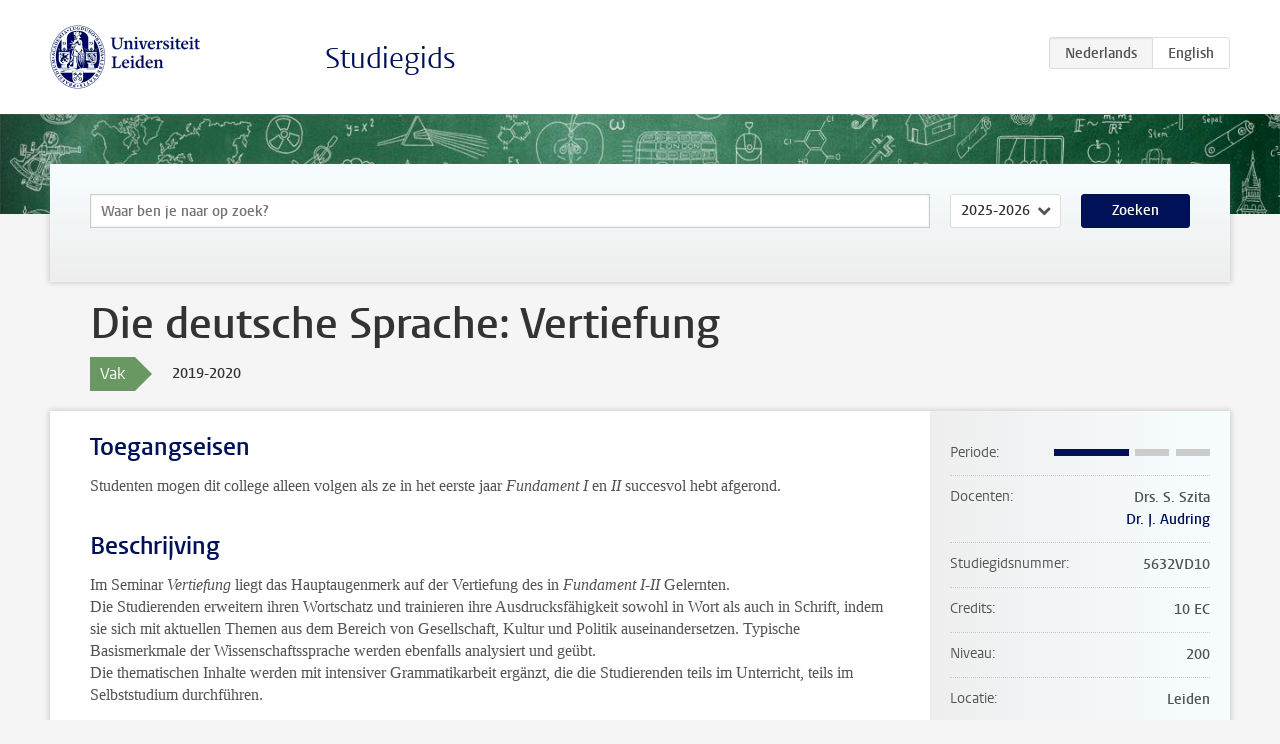

--- FILE ---
content_type: text/html; charset=UTF-8
request_url: https://studiegids.universiteitleiden.nl/courses/84047/die-deutsche-sprache-vertiefung
body_size: 4362
content:
<!DOCTYPE html>
<html lang="nl">
<head>
    <meta charset="utf-8">
    <meta name="viewport" content="width=device-width, initial-scale=1, maximum-scale=1">
    <meta http-equiv="X-UA-Compatible" content="IE=edge" />
    <title>Die deutsche Sprache: Vertiefung, 2019-2020 - Studiegids - Universiteit Leiden</title>

    <!-- icons -->
    <link rel="shortcut icon" href="https://www.universiteitleiden.nl/design-1.0/assets/icons/favicon.ico" />
    <link rel="icon" type="image/png" sizes="32x32" href="https://www.universiteitleiden.nl/design-1.0/assets/icons/icon-32px.png" />
    <link rel="icon" type="image/png" sizes="96x96" href="https://www.universiteitleiden.nl/design-1.0/assets/icons/icon-96px.png" />
    <link rel="icon" type="image/png" sizes="195x195" href="https://www.universiteitleiden.nl/design-1.0/assets/icons/icon-195px.png" />

    <link rel="apple-touch-icon" href="https://www.universiteitleiden.nl/design-1.0/assets/icons/icon-120px.png" /> <!-- iPhone retina -->
    <link rel="apple-touch-icon" sizes="180x180" href="https://www.universiteitleiden.nl/design-1.0/assets/icons/icon-180px.png" /> <!-- iPhone 6 plus -->
    <link rel="apple-touch-icon" sizes="152x152" href="https://www.universiteitleiden.nl/design-1.0/assets/icons/icon-152px.png" /> <!-- iPad retina -->
    <link rel="apple-touch-icon" sizes="167x167" href="https://www.universiteitleiden.nl/design-1.0/assets/icons/icon-167px.png" /> <!-- iPad pro -->

    <link rel="stylesheet" href="https://www.universiteitleiden.nl/design-1.0/css/ul2common/screen.css">
    <link rel="stylesheet" href="/css/screen.css" />
</head>
<body class="prospectus course">
<script> document.body.className += ' js'; </script>


<div class="header-container">
    <header class="wrapper clearfix">
        <p class="logo">
            <a href="https://studiegids.universiteitleiden.nl">
                <img width="151" height="64" src="https://www.universiteitleiden.nl/design-1.0/assets/images/zegel.png" alt="Universiteit Leiden"/>
            </a>
        </p>
        <p class="site-name"><a href="https://studiegids.universiteitleiden.nl">Studiegids</a></p>
        <div class="language-btn-group">
                        <span class="btn active">
                <abbr title="Nederlands">nl</abbr>
            </span>
                                <a href="https://studiegids.universiteitleiden.nl/en/courses/84047/die-deutsche-sprache-vertiefung" class="btn">
                <abbr title="English">en</abbr>
            </a>
            </div>    </header>
</div>

<div class="hero" data-bgset="/img/hero-435w.jpg 435w, /img/hero-786w.jpg 786w, /img/hero-1440w.jpg 1440w, /img/hero-2200w.jpg 2200w"></div>


    <div class="search-container">
    <form action="https://studiegids.universiteitleiden.nl/search" class="search-form wrapper">
        <input type="hidden" name="for" value="courses" />
        <div class="search">
            <!-- <label class="select">
    <span>Zoek naar</span>
    <select name="for">
                    <option value="courses">Vakken</option>
                    <option value="programmes">Opleidingen</option>
            </select>
</label> -->
            <label class="keywords no-label">
    <span>Keywords</span>
    <input type="search" name="q" value="" placeholder="Waar ben je naar op zoek?" autofocus autocomplete="off"/>
</label>            <label class="select no-label">
    <span>Academic year</span>
    <select name="edition">
                    <option>2026-2027</option>
                    <option selected>2025-2026</option>
                    <option>2024-2025</option>
                    <option>2023-2024</option>
                    <option>2022-2023</option>
                    <option>2021-2022</option>
                    <option>2020-2021</option>
                    <option>2019-2020</option>
                    <option>2018-2019</option>
                    <option>2017-2018</option>
                    <option>2016-2017</option>
                    <option>2015-2016</option>
                    <option>2014-2015</option>
                    <option>2013-2014</option>
                    <option>2012-2013</option>
                    <option>2011-2012</option>
                    <option>2010-2011</option>
            </select>
</label>            <button type="submit">Zoeken</button>        </div>
    </form>
</div>



    <div class="main-container">
        <div class="wrapper summary">
            <article class="content">
                <h1>Die deutsche Sprache: Vertiefung</h1>
                <div class="meta">
                    <div class="entity">
                        <span><b>Vak</b></span>
                    </div>
                    <div class="edition">
                        <span>2019-2020</span>
                    </div>
                                    </div>
            </article>
        </div>
        <div class="wrapper main clearfix">

            <article class="content">
                <h2>Toegangseisen</h2>

<p>Studenten mogen dit college alleen volgen als ze in het eerste jaar <em>Fundament I</em> en <em>II</em> succesvol hebt afgerond.</p>


<h2>Beschrijving</h2>

<p>Im Seminar <em>Vertiefung</em> liegt das Hauptaugenmerk auf der Vertiefung des in <em>Fundament I-II</em> Gelernten.<br>
Die Studierenden erweitern ihren Wortschatz und trainieren ihre Ausdrucksfähigkeit sowohl in Wort als auch in Schrift, indem sie sich mit aktuellen Themen aus dem Bereich von Gesellschaft, Kultur und Politik auseinandersetzen. Typische Basismerkmale der Wissenschaftssprache werden ebenfalls analysiert und geübt.<br>
Die thematischen Inhalte werden mit intensiver Grammatikarbeit ergänzt, die die Studierenden teils im Unterricht, teils im Selbststudium durchführen.</p>


<h2>Leerdoelen</h2>

<p>De studenten</p>

<ul>
<li><p>beschikken over stabiele kennissen van de Duitse grammatica, semantiek en pragmatische bijzonderheden voor het algemene en het wetenschappelijke taalgebruik;</p></li>
<li><p>zijn in staat de verworven kennis en inzichten toe te passen zowel bij het mondelinge presenteren en het schrijven in het Duits;</p></li>
<li><p>kunnen sterke en zwakke punten in het eigen taalvermogen benoemen en met behulp van een oefengrammatica doelgericht de zwakke punten elimineren.</p></li>
</ul>


<h2>Rooster</h2>

<p>Zie het <a href="https://www.leidenuniv.nl/letteren/roosters/rooster2019/fgw/lec/dui-ba2-S1.html">rooster</a> van de opleiding Duitse taal en cultuur.</p>


<h2>Onderwijsvorm</h2>

<ul>
<li><p>Werkcollege</p></li>
<li><p>Zelfstudie</p></li>
</ul>


<h2>Studielast</h2>

<p>Totaal aantal uren: 280 – 10 EC</p>

<ul>
<li><p>College: 4 uur per week x 13 weken = 52 uur<br>
Voor- en nabereiding college: 5 uur per week x 13 weken = 65 uur</p></li>
<li><p>Voorbereiding presentaties: 30 uur</p></li>
<li><p>Voorbereiding toetsen: 10 uur</p></li>
<li><p>Schrijven van werkstuk (2000 woorden): 40 uur</p></li>
<li><p>Werken met een academisch corpus: 83 uur</p></li>
</ul>


<h2>Toetsing</h2>

<h3>Toetsing:</h3>

<p>Voorwaarde (zonder cijfer):</p>

<ul>
<li><p>actieve participatie</p></li>
<li><p>indienen van wekelijkse opdrachten</p></li>
<li><p>zelfstandig werken met oefenmateriaal</p></li>
<li><p>portfolio</p></li>
</ul>

<p>Toetsing (met cijfer) en weging:</p>

<ul>
<li><p>Driewekelijkse toetsen (grammatica en woordenschat) (30 %)</p></li>
<li><p>Een schriftelijk werkstuk: schrijven van een essay (1500 woorden) (30 %)</p></li>
<li><p>Presentatie over een (populair)wetenschappelijk onderwerp (20 %)</p></li>
<li><p>Mondeling tentamen over een algemeen onderwerp (20 %)</p></li>
</ul>

<h3>Weging:</h3>

<p>Het mondelinge tentamen en het werkstuk moeten voldoende zijn, d.w.z. 6 of hoger.</p>

<h3>Herkansing:</h3>

<p>Het mondelinge tentamen en het werkstuk kunnen herkanst worden.</p>

<h3>Nabespreking tentamen:</h3>

<p>Uiterlijk bij het bekendmaken van de uitslag van het tentamen wordt aangegeven op welke wijze en op welk tijdstip de nabespreking van het tentamen plaatsvindt. Er wordt in ieder geval een nabespreking georganiseerd indien een student hiertoe verzoekt binnen 30 dagen na bekendmaking van de uitslag.</p>


<h2>Blackboard</h2>

<p><a href="https://blackboard.leidenuniv.nl/">Blackboard</a> wordt gebruikt voor:</p>

<ul>
<li><p>digitale syllabus</p></li>
<li><p>announcements</p></li>
<li><p>opdrachten</p></li>
</ul>


<h2>Literatuur</h2>

<p>Verplicht aan te schaffen:</p>

<ul>
<li>Buscha, Anne / Szita, Szilvia / Raven, Susanne: C-Grammatik. Übungsgrammatik Deutsch als Fremdsprache (Sprachniveau C1/C2) (2013). Leipzig: Schubert Verlag. ISBN 978-3-94-132311-7</li>
</ul>

<p>Naslagwerken (altijd de nieuwste editie):</p>

<ul>
<li><p>Fügert, Nadja / Richter, Ulrike: Wissenschaftlich arbeiten und schreiben (2016). Stuttgart: Klett Verlag. ISBN 978-3-12-675311-1</p></li>
<li><p>Fügert, Nadja / Richter, Ulrike: Wissenschaftssprache verstehen (2016). Stuttgart: Klett Verlag. ISBN 978-3-12-675298-5</p></li>
<li><p>Cate, Abraham P. ten/ Lodder, Hans G. / Kootte, Andre (2007), <em>Deutsche Grammatik. Eine kontrastiv deutsch-niederländische Beschreibung für den Fremdsprachenerwerb</em>. Bussum</p></li>
<li><p>Duden: <em>Deutsches Universalwörterbuch</em>, Mannheim u.a.</p></li>
<li><p>Duden Bd. 2: <em>Das Stilwörterbuch</em>, Mannheim u.a.</p></li>
<li><p>Duden Bd. 8: <em>Die sinn- und sachverwandten Wörter, Wörterbuch der treffenden Ausdrücke</em>, Mannheim u.a.</p></li>
<li><p>Duden Bd. 9: <em>Richtiges und gutes Deutsch, Wörterbuch der sprachlichen Zweifelsfälle</em>, Mannheim u.a.</p></li>
</ul>


<h2>Aanmelden</h2>

<p>Inschrijven via <a href="https://usis.leidenuniv.nl:8011/psp/S4PRD/?cmd=login&amp;languageCd=DUT">uSis</a> is verplicht.<br>
 Algemene informative over uSis is te vinden op <a href="http://hum.leidenuniv.nl/studenten/administratie/">Nederlands</a> en <a href="http://hum.leiden.edu/students/study-administration/usis-english.html">English</a></p>


<h2>Aanmelden Studeren à la carte en Contractonderwijs</h2>

<p>Niet van toepassing</p>


<h2>Contact</h2>

<p>Voor inhoudelijke informatie kan je terecht bij <a href="http://www.universiteitleiden.nl/en/staffmembers/jenny-audring">dr. J. Audring</a></p>

<p>Voor praktische vragen kun je je wenden tot het secretariaat van de Opleiding Duitse taal en cultuur. Dit valt onder de Onderwijsadministratie P.N. van Eyckhof 4, kamer 101A. Tel. 071-5272 2144. mail: <a href="&#x6d;&#x61;&#105;&#108;&#116;&#x6f;&#x3a;&#x6f;&#115;&#122;&#45;&#x6f;&#x61;&#x2d;&#101;&#121;&#99;&#x6b;&#x68;&#x6f;&#102;&#64;h&#x75;&#x6d;&#x2e;&#108;&#101;i&#x64;&#x65;&#x6e;&#117;&#110;i&#x76;&#x2e;&#110;&#108;">osz-oa-eyckhof@hum.leidenuniv.nl.</a></p>

            </article>

            <aside>
                <dl>
                    <dt>Periode</dt>
                    <dd class="has-block-lines"><div class="block-lines"><span class="block block-1 block-on"></span><span class="block block-2 block-on"></span><span class="block block-3 block-off"></span><span class="block block-4 block-off"></span></div></dd>
                                            <dt>Docenten</dt>
                        <dd>
                            <ul>
                                                                                                            <li>Drs. S. Szita</li>
                                                                                                                                                <li><a href="https://www.universiteitleiden.nl/medewerkers/jenny-audring">Dr. J. Audring</a></li>
                                                                                                </ul>
                        </dd>
                                                            <dt>Studiegidsnummer</dt>
                    <dd>5632VD10</dd>
                                                            <dt>Credits</dt>
                    <dd>10 EC</dd>
                                                            <dt>Niveau</dt>
                    <dd>200</dd>
                                                            <dt>Locatie</dt>
                    <dd>Leiden</dd>
                                                            <dt>Voertaal</dt>
                    <dd>Duits</dd>
                                                            <dt>Faculteit</dt>
                    <dd>Geesteswetenschappen</dd>
                                                            <dt>Brightspace</dt>
                    <dd>Ja</dd>
                                    </dl>

                                    <h2>Maakt deel uit van</h2>
                    <ul class="link-list">
                                                    <li>
                                <a href="https://studiegids.universiteitleiden.nl/studies/6787/duitse-taal-en-cultuur">
                                    <strong>Duitse taal en cultuur</strong>
                                    <span class="meta">Bachelor</span>
                                </a>
                            </li>
                                            </ul>
                
                
                                <h2>Beschikbaar als</h2>
                <dl>
                                            <dt>A-la-Carte en Aanschuifonderwijs</dt>
                        <dd>Nee</dd>
                                            <dt>Avondonderwijs</dt>
                        <dd>Nee</dd>
                                            <dt>Contractonderwijs</dt>
                        <dd>Nee</dd>
                                            <dt>Exchange / Study Abroad</dt>
                        <dd>Nee</dd>
                                            <dt>Honours Class</dt>
                        <dd>Nee</dd>
                                            <dt>Keuzevak</dt>
                        <dd>Nee</dd>
                                    </dl>
                
                                    <h2>Studielast (28u)</h2>
                    <dl>
                                                    <dt class="depth-0">Colleges</dt>
                            <dd class="depth-0">
                                                                    26u
                                                            </dd>
                                                    <dt class="depth-1">Hoorcollege</dt>
                            <dd class="depth-1">
                                                                    ?
                                                            </dd>
                                                    <dt class="depth-1">Werkcollege</dt>
                            <dd class="depth-1">
                                                                    ?
                                                            </dd>
                                                    <dt class="depth-0">Practica</dt>
                            <dd class="depth-0">
                                                                    0u
                                                            </dd>
                                                    <dt class="depth-0">Studiebegeleiding</dt>
                            <dd class="depth-0">
                                                                    0u
                                                            </dd>
                                                    <dt class="depth-0">Toetsing</dt>
                            <dd class="depth-0">
                                                                    2u
                                                            </dd>
                                                    <dt class="depth-1">Paper</dt>
                            <dd class="depth-1">
                                                                    ?
                                                            </dd>
                                                    <dt class="depth-1">(Schriftelijk) Tentamen</dt>
                            <dd class="depth-1">
                                                                    ?
                                                            </dd>
                                                    <dt class="depth-1">Overige toetsvormen</dt>
                            <dd class="depth-1">
                                                                    ?
                                                            </dd>
                                                    <dt class="depth-0">Zelfstudie</dt>
                            <dd class="depth-0">
                                                                    0u
                                                            </dd>
                                                    <dt class="depth-0">Overig</dt>
                            <dd class="depth-0">
                                                                    0u
                                                            </dd>
                                            </dl>
                            </aside>

        </div>
    </div>


<div class="footer-container">
    <footer class="wrapper">
        <p><a href="https://www.student.universiteitleiden.nl/">Studentenwebsite</a> — <a href="https://www.organisatiegids.universiteitleiden.nl/reglementen/algemeen/privacyverklaringen">Privacy</a> — <a href="/contact">Contact</a></p>

    </footer>
</div>

<script async defer src="/js/ul2.js" data-main="/js/ul2common/main.js"></script>
<script async defer src="/js/prospectus.js"></script>

    <script async src="https://www.googletagmanager.com/gtag/js?id=UA-874564-27"></script>
    <script>
        window.dataLayer = window.dataLayer || [];
        function gtag(){dataLayer.push(arguments);}
        gtag('js', new Date());
        gtag('config', 'UA-874564-27', {'anonymize_ip':true});
    </script>

</body>
</html>
